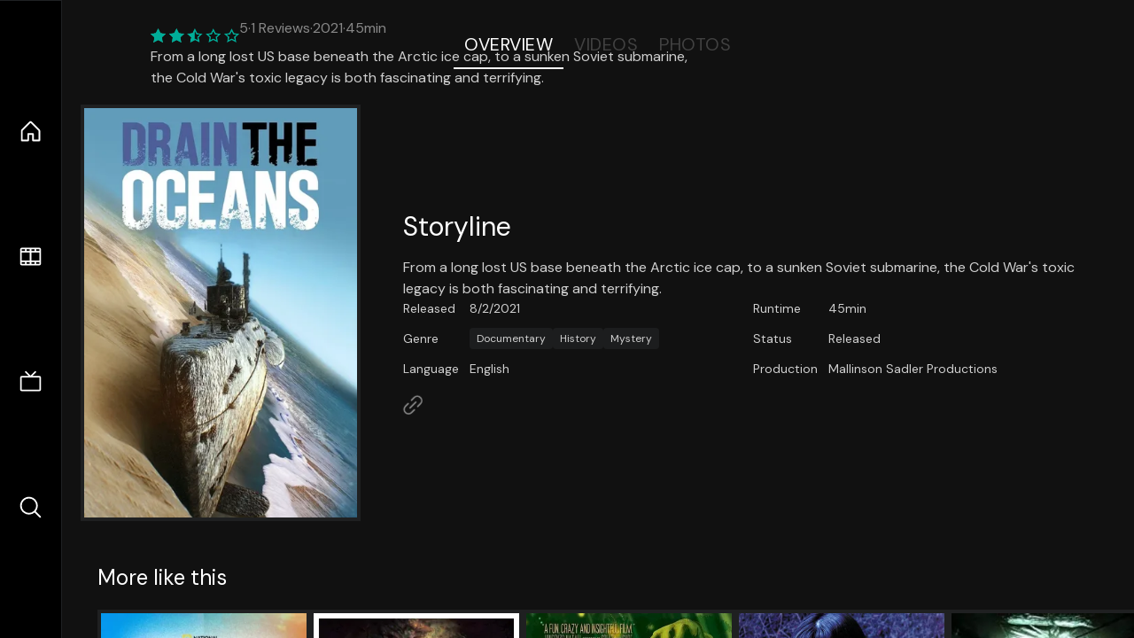

--- FILE ---
content_type: text/html;charset=utf-8
request_url: https://nuxt-movies.vercel.app/movie/880825
body_size: 16514
content:
<!DOCTYPE html><html  lang="en" data-capo=""><head><meta charset="utf-8">
<meta name="viewport" content="width=device-width, initial-scale=1">
<title>Drain the Oceans: Arctic War · Nuxt Movies</title>
<link rel="stylesheet" href="/_nuxt/entry.DDYGQnBS.css" crossorigin>
<link rel="stylesheet" href="/_nuxt/Base.DDl6vxtR.css" crossorigin>
<link rel="stylesheet" href="/_nuxt/TheFooter.DSjxkPen.css" crossorigin>
<link rel="modulepreload" as="script" crossorigin href="/_nuxt/DFfBDzz8.js">
<link rel="modulepreload" as="script" crossorigin href="/_nuxt/wHmGi5hF.js">
<link rel="modulepreload" as="script" crossorigin href="/_nuxt/uLHvflS5.js">
<link rel="modulepreload" as="script" crossorigin href="/_nuxt/ClyUp67_.js">
<link rel="modulepreload" as="script" crossorigin href="/_nuxt/CYviWHQ5.js">
<link rel="modulepreload" as="script" crossorigin href="/_nuxt/BVNlbdLW.js">
<link rel="prefetch" as="script" crossorigin href="/_nuxt/C17z7VQ0.js">
<meta name="twitter:card" content="summary_large_image">
<meta name="twitter:site" content="@nuxt_js">
<meta name="twitter:creator" content="@nuxt_js">
<link rel="icon" type="image/webp" href="/movies.webp">
<meta name="description" content="From a long lost US base beneath the Arctic ice cap, to a sunken Soviet submarine, the Cold War's toxic legacy is both fascinating and terrifying.">
<meta property="og:image" content="https://movies-proxy.vercel.app/ipx/s_1200x630/tmdb/6AllvuCWGFOha7kAQanLNh6H4Ch.jpg">
<script type="module" src="/_nuxt/DFfBDzz8.js" crossorigin></script></head><body><div id="__nuxt"><!--[--><div class="nuxt-loading-indicator" style="position:fixed;top:0;right:0;left:0;pointer-events:none;width:auto;height:3px;opacity:0;background:repeating-linear-gradient(to right,#00dc82 0%,#34cdfe 50%,#0047e1 100%);background-size:Infinity% auto;transform:scaleX(0%);transform-origin:left;transition:transform 0.1s, height 0.4s, opacity 0.4s;z-index:999999;"></div><div h-full w-full font-sans grid="~ lt-lg:rows-[1fr_max-content] lg:cols-[max-content_1fr]" of-hidden view-transition-app transition duration-0><div id="app-scroller" of-x-hidden of-y-auto relative><div><div relative class="aspect-ratio-3/2 lg:aspect-ratio-25/9" bg-black><div absolute top-0 right-0 lt-lg="left-0" lg="bottom-0 left-1/3"><img onerror="this.setAttribute(&#39;data-error&#39;, 1)" width="1220" height="659" alt="Drain the Oceans: Arctic War" data-nuxt-img srcset="https://movies-proxy.vercel.app/ipx/f_webp&amp;s_1220x659/tmdb/8msQca3LOGHifHAbq8nm1TXXtb7.jpg 1x, https://movies-proxy.vercel.app/ipx/f_webp&amp;s_2440x1318/tmdb/8msQca3LOGHifHAbq8nm1TXXtb7.jpg 2x" h-full w-full object-cover src="https://movies-proxy.vercel.app/ipx/f_webp&amp;s_1220x659/tmdb/8msQca3LOGHifHAbq8nm1TXXtb7.jpg"></div><div absolute bottom-0 left-0 top-0 px-10 flex="~ col" justify-center lt-lg="bg-gradient-to-t right-0 p10" lg="px25 w-2/3 bg-gradient-to-r" from-black via-black to-transparent><template><div style="display:none;"><h1 mt-2 text-4xl lg:text-5xl line-clamp-2>Drain the Oceans: Arctic War</h1><div flex="~ row wrap" gap2 items-center mt4><div relative aspect="11/2" filter-hue-rotate-320deg w-25><img src="/stars.webp" absolute inset-0 aria-hidden="true"><img src="/stars-filled.webp" absolute inset-0 aria-hidden="true" style="clip-path:inset(0 50% 0 0);"></div><div class="op50 hidden md:block">5</div><span class="op50 hidden md:block">·</span><div class="op50 hidden md:block">1 Reviews</div><span op50>·</span><div op50>2021</div><span op50>·</span><div op50>45min</div></div><p class="mt-2 op80 leading-relaxed of-hidden line-clamp-3 md:line-clamp-5 text-xs md:text-base">From a long lost US base beneath the Arctic ice cap, to a sunken Soviet submarine, the Cold War&#39;s toxic legacy is both fascinating and terrifying.</p><!----></div></template></div><!----></div><!--[--><div flex items-center justify-center gap8 py6><button n-tab class="n-tab-active">Overview</button><button n-tab class="">Videos</button><button n-tab class="">Photos</button></div><!--[--><div p4 grid="~ cols-[max-content_1fr]" gap-8 items-center ma max-w-300><img onerror="this.setAttribute(&#39;data-error&#39;, 1)" width="400" height="600" alt="Drain the Oceans: Arctic War" data-nuxt-img srcset="https://movies-proxy.vercel.app/ipx/f_webp&amp;s_400x600/tmdb/6AllvuCWGFOha7kAQanLNh6H4Ch.jpg 1x, https://movies-proxy.vercel.app/ipx/f_webp&amp;s_800x1200/tmdb/6AllvuCWGFOha7kAQanLNh6H4Ch.jpg 2x" block border="4 gray4/10" w-79 lt-md:hidden transition duration-400 object-cover aspect="10/16" style="view-transition-name:item-880825;" src="https://movies-proxy.vercel.app/ipx/f_webp&amp;s_400x600/tmdb/6AllvuCWGFOha7kAQanLNh6H4Ch.jpg"><div lt-md:w="[calc(100vw-2rem)]" flex="~ col" md:p4 gap6><div><h2 text-3xl mb4>Storyline</h2><div op80>From a long lost US base beneath the Arctic ice cap, to a sunken Soviet submarine, the Cold War&#39;s toxic legacy is both fascinating and terrifying.</div></div><div text-sm op80><ul grid="~ cols-[max-content_1fr] lg:cols-[max-content_1fr_max-content_1fr] gap3" items-center><!--[--><div>Released</div><div>8/2/2021</div><!--]--><!--[--><div>Runtime</div><div>45min</div><!--]--><!----><!----><!----><!--[--><div>Genre</div><div flex="~ row wrap gap1"><!--[--><a href="/genre/99/movie" class="" bg="gray/10 hover:gray/20" p="x2 y1" rounded text-xs>Documentary</a><a href="/genre/36/movie" class="" bg="gray/10 hover:gray/20" p="x2 y1" rounded text-xs>History</a><a href="/genre/9648/movie" class="" bg="gray/10 hover:gray/20" p="x2 y1" rounded text-xs>Mystery</a><!--]--></div><!--]--><!--[--><div>Status</div><div>Released</div><!--]--><!--[--><div>Language</div><div>English</div><!--]--><!--[--><div>Production</div><div>Mallinson Sadler Productions</div><!--]--></ul></div><div><div flex="~ row gap5" items-center text-lg mt-5><!----><!----><!----><!----><!----><!----><!----><a href="https://www.nationalgeographic.com/tv/movies-and-specials/drain-the-oceans-arctic-war" aria-label="Link to Homepage" rel="noopener" scale-120 n-link><div i-ph-link-simple></div></a><!--[--><!--]--></div></div></div></div><!----><!--]--><!----><!----><!--]--><!--[--><div flex py3 px10 items-center mt5><div text-2xl><!--[-->More like this<!--]--></div><div flex-auto></div><!--[--><!--]--></div><div relative><div overflow-y-auto><div flex gap-2 w-max p-2 px-10><!--[--><!--[--><a href="/movie/880833" class="" pb2 flex-1 w-40 md:w-60><div block bg-gray4:10 p1 class="aspect-10/16" transition duration-400 hover="scale-105 z10"><img onerror="this.setAttribute(&#39;data-error&#39;, 1)" width="400" height="600" alt="Drain the Oceans: The Mississippi River" data-nuxt-img srcset="https://movies-proxy.vercel.app/ipx/f_webp&amp;s_400x600/tmdb/9rX8LMtNbWjBAppPrXLyy9PswDT.jpg 1x, https://movies-proxy.vercel.app/ipx/f_webp&amp;s_800x1200/tmdb/9rX8LMtNbWjBAppPrXLyy9PswDT.jpg 2x" w-full h-full object-cover style="view-transition-name:item-880833;" src="https://movies-proxy.vercel.app/ipx/f_webp&amp;s_400x600/tmdb/9rX8LMtNbWjBAppPrXLyy9PswDT.jpg"></div><div mt-2>Drain the Oceans: The Mississippi River</div><div flex text-sm gap-2 items-center><div relative aspect="11/2" filter-hue-rotate-320deg w-20><img src="/stars.webp" absolute inset-0 aria-hidden="true"><img src="/stars-filled.webp" absolute inset-0 aria-hidden="true" style="clip-path:inset(0 23% 0 0);"></div><div op60>7.7</div></div></a><a href="/movie/24935" class="" pb2 flex-1 w-40 md:w-60><div block bg-gray4:10 p1 class="aspect-10/16" transition duration-400 hover="scale-105 z10"><img onerror="this.setAttribute(&#39;data-error&#39;, 1)" width="400" height="600" alt="Return of the Living Dead: Necropolis" data-nuxt-img srcset="https://movies-proxy.vercel.app/ipx/f_webp&amp;s_400x600/tmdb/yJZZthnvnJ7l4kMWud9BpTvopdn.jpg 1x, https://movies-proxy.vercel.app/ipx/f_webp&amp;s_800x1200/tmdb/yJZZthnvnJ7l4kMWud9BpTvopdn.jpg 2x" w-full h-full object-cover style="view-transition-name:item-24935;" src="https://movies-proxy.vercel.app/ipx/f_webp&amp;s_400x600/tmdb/yJZZthnvnJ7l4kMWud9BpTvopdn.jpg"></div><div mt-2>Return of the Living Dead: Necropolis</div><div flex text-sm gap-2 items-center><div relative aspect="11/2" filter-hue-rotate-320deg w-20><img src="/stars.webp" absolute inset-0 aria-hidden="true"><img src="/stars-filled.webp" absolute inset-0 aria-hidden="true" style="clip-path:inset(0 48% 0 0);"></div><div op60>5.2</div></div></a><a href="/movie/663414" class="" pb2 flex-1 w-40 md:w-60><div block bg-gray4:10 p1 class="aspect-10/16" transition duration-400 hover="scale-105 z10"><img onerror="this.setAttribute(&#39;data-error&#39;, 1)" width="400" height="600" alt="Android Re-Enactment" data-nuxt-img srcset="https://movies-proxy.vercel.app/ipx/f_webp&amp;s_400x600/tmdb/8nIjfoaIeWGICbKiNk67Eq7oSxZ.jpg 1x, https://movies-proxy.vercel.app/ipx/f_webp&amp;s_800x1200/tmdb/8nIjfoaIeWGICbKiNk67Eq7oSxZ.jpg 2x" w-full h-full object-cover style="view-transition-name:item-663414;" src="https://movies-proxy.vercel.app/ipx/f_webp&amp;s_400x600/tmdb/8nIjfoaIeWGICbKiNk67Eq7oSxZ.jpg"></div><div mt-2>Android Re-Enactment</div><div flex text-sm gap-2 items-center><div relative aspect="11/2" filter-hue-rotate-320deg w-20><img src="/stars.webp" absolute inset-0 aria-hidden="true"><img src="/stars-filled.webp" absolute inset-0 aria-hidden="true" style="clip-path:inset(0 29.000000000000004% 0 0);"></div><div op60>7.1</div></div></a><a href="/movie/52408" class="" pb2 flex-1 w-40 md:w-60><div block bg-gray4:10 p1 class="aspect-10/16" transition duration-400 hover="scale-105 z10"><img onerror="this.setAttribute(&#39;data-error&#39;, 1)" width="400" height="600" alt="Tomie: Rebirth" data-nuxt-img srcset="https://movies-proxy.vercel.app/ipx/f_webp&amp;s_400x600/tmdb/8DK3QPRt6IdCYKTSdKl1q73zxI7.jpg 1x, https://movies-proxy.vercel.app/ipx/f_webp&amp;s_800x1200/tmdb/8DK3QPRt6IdCYKTSdKl1q73zxI7.jpg 2x" w-full h-full object-cover style="view-transition-name:item-52408;" src="https://movies-proxy.vercel.app/ipx/f_webp&amp;s_400x600/tmdb/8DK3QPRt6IdCYKTSdKl1q73zxI7.jpg"></div><div mt-2>Tomie: Rebirth</div><div flex text-sm gap-2 items-center><div relative aspect="11/2" filter-hue-rotate-320deg w-20><img src="/stars.webp" absolute inset-0 aria-hidden="true"><img src="/stars-filled.webp" absolute inset-0 aria-hidden="true" style="clip-path:inset(0 27.66% 0 0);"></div><div op60>7.2</div></div></a><a href="/movie/62105" class="" pb2 flex-1 w-40 md:w-60><div block bg-gray4:10 p1 class="aspect-10/16" transition duration-400 hover="scale-105 z10"><img onerror="this.setAttribute(&#39;data-error&#39;, 1)" width="400" height="600" alt="Re-Cut" data-nuxt-img srcset="https://movies-proxy.vercel.app/ipx/f_webp&amp;s_400x600/tmdb/b76EyFy1akO0nEHleChVpUetTW7.jpg 1x, https://movies-proxy.vercel.app/ipx/f_webp&amp;s_800x1200/tmdb/b76EyFy1akO0nEHleChVpUetTW7.jpg 2x" w-full h-full object-cover style="view-transition-name:item-62105;" src="https://movies-proxy.vercel.app/ipx/f_webp&amp;s_400x600/tmdb/b76EyFy1akO0nEHleChVpUetTW7.jpg"></div><div mt-2>Re-Cut</div><div flex text-sm gap-2 items-center><div relative aspect="11/2" filter-hue-rotate-320deg w-20><img src="/stars.webp" absolute inset-0 aria-hidden="true"><img src="/stars-filled.webp" absolute inset-0 aria-hidden="true" style="clip-path:inset(0 34% 0 0);"></div><div op60>6.6</div></div></a><a href="/movie/41946" class="" pb2 flex-1 w-40 md:w-60><div block bg-gray4:10 p1 class="aspect-10/16" transition duration-400 hover="scale-105 z10"><img onerror="this.setAttribute(&#39;data-error&#39;, 1)" width="400" height="600" alt="The Return of the Musketeers" data-nuxt-img srcset="https://movies-proxy.vercel.app/ipx/f_webp&amp;s_400x600/tmdb/5KP0TNYT2yH1yo7sfV5hQWQ4qWA.jpg 1x, https://movies-proxy.vercel.app/ipx/f_webp&amp;s_800x1200/tmdb/5KP0TNYT2yH1yo7sfV5hQWQ4qWA.jpg 2x" w-full h-full object-cover style="view-transition-name:item-41946;" src="https://movies-proxy.vercel.app/ipx/f_webp&amp;s_400x600/tmdb/5KP0TNYT2yH1yo7sfV5hQWQ4qWA.jpg"></div><div mt-2>The Return of the Musketeers</div><div flex text-sm gap-2 items-center><div relative aspect="11/2" filter-hue-rotate-320deg w-20><img src="/stars.webp" absolute inset-0 aria-hidden="true"><img src="/stars-filled.webp" absolute inset-0 aria-hidden="true" style="clip-path:inset(0 38.150000000000006% 0 0);"></div><div op60>6.2</div></div></a><a href="/movie/31863" class="" pb2 flex-1 w-40 md:w-60><div block bg-gray4:10 p1 class="aspect-10/16" transition duration-400 hover="scale-105 z10"><img onerror="this.setAttribute(&#39;data-error&#39;, 1)" width="400" height="600" alt="True Believer" data-nuxt-img srcset="https://movies-proxy.vercel.app/ipx/f_webp&amp;s_400x600/tmdb/ouL2ibaIdTMobM1CUlZxKauJBaM.jpg 1x, https://movies-proxy.vercel.app/ipx/f_webp&amp;s_800x1200/tmdb/ouL2ibaIdTMobM1CUlZxKauJBaM.jpg 2x" w-full h-full object-cover style="view-transition-name:item-31863;" src="https://movies-proxy.vercel.app/ipx/f_webp&amp;s_400x600/tmdb/ouL2ibaIdTMobM1CUlZxKauJBaM.jpg"></div><div mt-2>True Believer</div><div flex text-sm gap-2 items-center><div relative aspect="11/2" filter-hue-rotate-320deg w-20><img src="/stars.webp" absolute inset-0 aria-hidden="true"><img src="/stars-filled.webp" absolute inset-0 aria-hidden="true" style="clip-path:inset(0 38.410000000000004% 0 0);"></div><div op60>6.2</div></div></a><a href="/movie/286387" class="" pb2 flex-1 w-40 md:w-60><div block bg-gray4:10 p1 class="aspect-10/16" transition duration-400 hover="scale-105 z10"><img onerror="this.setAttribute(&#39;data-error&#39;, 1)" width="400" height="600" alt="Scooby-Doo! and the Spooky Scarecrow" data-nuxt-img srcset="https://movies-proxy.vercel.app/ipx/f_webp&amp;s_400x600/tmdb/tq2Xc3fp47F0nQsFGsnxmX8H2NS.jpg 1x, https://movies-proxy.vercel.app/ipx/f_webp&amp;s_800x1200/tmdb/tq2Xc3fp47F0nQsFGsnxmX8H2NS.jpg 2x" w-full h-full object-cover style="view-transition-name:item-286387;" src="https://movies-proxy.vercel.app/ipx/f_webp&amp;s_400x600/tmdb/tq2Xc3fp47F0nQsFGsnxmX8H2NS.jpg"></div><div mt-2>Scooby-Doo! and the Spooky Scarecrow</div><div flex text-sm gap-2 items-center><div relative aspect="11/2" filter-hue-rotate-320deg w-20><img src="/stars.webp" absolute inset-0 aria-hidden="true"><img src="/stars-filled.webp" absolute inset-0 aria-hidden="true" style="clip-path:inset(0 16.419999999999995% 0 0);"></div><div op60>8.4</div></div></a><a href="/movie/245881" class="" pb2 flex-1 w-40 md:w-60><div block bg-gray4:10 p1 class="aspect-10/16" transition duration-400 hover="scale-105 z10"><img onerror="this.setAttribute(&#39;data-error&#39;, 1)" width="400" height="600" alt="Scooby-Doo! Haunted Holidays" data-nuxt-img srcset="https://movies-proxy.vercel.app/ipx/f_webp&amp;s_400x600/tmdb/jCnHwIKptAzm2V5Ho9qko3VpMvL.jpg 1x, https://movies-proxy.vercel.app/ipx/f_webp&amp;s_800x1200/tmdb/jCnHwIKptAzm2V5Ho9qko3VpMvL.jpg 2x" w-full h-full object-cover style="view-transition-name:item-245881;" src="https://movies-proxy.vercel.app/ipx/f_webp&amp;s_400x600/tmdb/jCnHwIKptAzm2V5Ho9qko3VpMvL.jpg"></div><div mt-2>Scooby-Doo! Haunted Holidays</div><div flex text-sm gap-2 items-center><div relative aspect="11/2" filter-hue-rotate-320deg w-20><img src="/stars.webp" absolute inset-0 aria-hidden="true"><img src="/stars-filled.webp" absolute inset-0 aria-hidden="true" style="clip-path:inset(0 18.000000000000007% 0 0);"></div><div op60>8.2</div></div></a><a href="/movie/136585" class="" pb2 flex-1 w-40 md:w-60><div block bg-gray4:10 p1 class="aspect-10/16" transition duration-400 hover="scale-105 z10"><img onerror="this.setAttribute(&#39;data-error&#39;, 1)" width="400" height="600" alt="Return to Nuke &#39;Em High Volume 1" data-nuxt-img srcset="https://movies-proxy.vercel.app/ipx/f_webp&amp;s_400x600/tmdb/elpbF2qmAh6T9U0vYDjFTt4BHy6.jpg 1x, https://movies-proxy.vercel.app/ipx/f_webp&amp;s_800x1200/tmdb/elpbF2qmAh6T9U0vYDjFTt4BHy6.jpg 2x" w-full h-full object-cover style="view-transition-name:item-136585;" src="https://movies-proxy.vercel.app/ipx/f_webp&amp;s_400x600/tmdb/elpbF2qmAh6T9U0vYDjFTt4BHy6.jpg"></div><div mt-2>Return to Nuke &#39;Em High Volume 1</div><div flex text-sm gap-2 items-center><div relative aspect="11/2" filter-hue-rotate-320deg w-20><img src="/stars.webp" absolute inset-0 aria-hidden="true"><img src="/stars-filled.webp" absolute inset-0 aria-hidden="true" style="clip-path:inset(0 38% 0 0);"></div><div op60>6.2</div></div></a><a href="/movie/297102" class="" pb2 flex-1 w-40 md:w-60><div block bg-gray4:10 p1 class="aspect-10/16" transition duration-400 hover="scale-105 z10"><img onerror="this.setAttribute(&#39;data-error&#39;, 1)" width="400" height="600" alt="Scooby-Doo! Ghastly Goals" data-nuxt-img srcset="https://movies-proxy.vercel.app/ipx/f_webp&amp;s_400x600/tmdb/dlpVgPDZRKwPGDyRQnryKTHinR0.jpg 1x, https://movies-proxy.vercel.app/ipx/f_webp&amp;s_800x1200/tmdb/dlpVgPDZRKwPGDyRQnryKTHinR0.jpg 2x" w-full h-full object-cover style="view-transition-name:item-297102;" src="https://movies-proxy.vercel.app/ipx/f_webp&amp;s_400x600/tmdb/dlpVgPDZRKwPGDyRQnryKTHinR0.jpg"></div><div mt-2>Scooby-Doo! Ghastly Goals</div><div flex text-sm gap-2 items-center><div relative aspect="11/2" filter-hue-rotate-320deg w-20><img src="/stars.webp" absolute inset-0 aria-hidden="true"><img src="/stars-filled.webp" absolute inset-0 aria-hidden="true" style="clip-path:inset(0 15.950000000000006% 0 0);"></div><div op60>8.4</div></div></a><a href="/movie/2334" class="" pb2 flex-1 w-40 md:w-60><div block bg-gray4:10 p1 class="aspect-10/16" transition duration-400 hover="scale-105 z10"><img onerror="this.setAttribute(&#39;data-error&#39;, 1)" width="400" height="600" alt="Taxi 3" data-nuxt-img srcset="https://movies-proxy.vercel.app/ipx/f_webp&amp;s_400x600/tmdb/6Yk3O5mNIYpIKIKaB2l4TJBDdlS.jpg 1x, https://movies-proxy.vercel.app/ipx/f_webp&amp;s_800x1200/tmdb/6Yk3O5mNIYpIKIKaB2l4TJBDdlS.jpg 2x" w-full h-full object-cover style="view-transition-name:item-2334;" src="https://movies-proxy.vercel.app/ipx/f_webp&amp;s_400x600/tmdb/6Yk3O5mNIYpIKIKaB2l4TJBDdlS.jpg"></div><div mt-2>Taxi 3</div><div flex text-sm gap-2 items-center><div relative aspect="11/2" filter-hue-rotate-320deg w-20><img src="/stars.webp" absolute inset-0 aria-hidden="true"><img src="/stars-filled.webp" absolute inset-0 aria-hidden="true" style="clip-path:inset(0 42.699999999999996% 0 0);"></div><div op60>5.7</div></div></a><a href="/movie/340884" class="" pb2 flex-1 w-40 md:w-60><div block bg-gray4:10 p1 class="aspect-10/16" transition duration-400 hover="scale-105 z10"><img onerror="this.setAttribute(&#39;data-error&#39;, 1)" width="400" height="600" alt="Scooby-Doo! and the Beach Beastie" data-nuxt-img srcset="https://movies-proxy.vercel.app/ipx/f_webp&amp;s_400x600/tmdb/6tqBzcWJ1MVeP2emyVEHTQHPyJA.jpg 1x, https://movies-proxy.vercel.app/ipx/f_webp&amp;s_800x1200/tmdb/6tqBzcWJ1MVeP2emyVEHTQHPyJA.jpg 2x" w-full h-full object-cover style="view-transition-name:item-340884;" src="https://movies-proxy.vercel.app/ipx/f_webp&amp;s_400x600/tmdb/6tqBzcWJ1MVeP2emyVEHTQHPyJA.jpg"></div><div mt-2>Scooby-Doo! and the Beach Beastie</div><div flex text-sm gap-2 items-center><div relative aspect="11/2" filter-hue-rotate-320deg w-20><img src="/stars.webp" absolute inset-0 aria-hidden="true"><img src="/stars-filled.webp" absolute inset-0 aria-hidden="true" style="clip-path:inset(0 15.999999999999996% 0 0);"></div><div op60>8.4</div></div></a><a href="/movie/11579" class="" pb2 flex-1 w-40 md:w-60><div block bg-gray4:10 p1 class="aspect-10/16" transition duration-400 hover="scale-105 z10"><img onerror="this.setAttribute(&#39;data-error&#39;, 1)" width="400" height="600" alt="Don Camillo&#39;s Last Round" data-nuxt-img srcset="https://movies-proxy.vercel.app/ipx/f_webp&amp;s_400x600/tmdb/tt2nV4pzFzFqBBGBpmfQIbdna4j.jpg 1x, https://movies-proxy.vercel.app/ipx/f_webp&amp;s_800x1200/tmdb/tt2nV4pzFzFqBBGBpmfQIbdna4j.jpg 2x" w-full h-full object-cover style="view-transition-name:item-11579;" src="https://movies-proxy.vercel.app/ipx/f_webp&amp;s_400x600/tmdb/tt2nV4pzFzFqBBGBpmfQIbdna4j.jpg"></div><div mt-2>Don Camillo&#39;s Last Round</div><div flex text-sm gap-2 items-center><div relative aspect="11/2" filter-hue-rotate-320deg w-20><img src="/stars.webp" absolute inset-0 aria-hidden="true"><img src="/stars-filled.webp" absolute inset-0 aria-hidden="true" style="clip-path:inset(0 28% 0 0);"></div><div op60>7.2</div></div></a><a href="/movie/49568" class="" pb2 flex-1 w-40 md:w-60><div block bg-gray4:10 p1 class="aspect-10/16" transition duration-400 hover="scale-105 z10"><img onerror="this.setAttribute(&#39;data-error&#39;, 1)" width="400" height="600" alt="1" data-nuxt-img srcset="https://movies-proxy.vercel.app/ipx/f_webp&amp;s_400x600/tmdb/v197nRpv3m8p88Z3YpqYfXdF1f6.jpg 1x, https://movies-proxy.vercel.app/ipx/f_webp&amp;s_800x1200/tmdb/v197nRpv3m8p88Z3YpqYfXdF1f6.jpg 2x" w-full h-full object-cover style="view-transition-name:item-49568;" src="https://movies-proxy.vercel.app/ipx/f_webp&amp;s_400x600/tmdb/v197nRpv3m8p88Z3YpqYfXdF1f6.jpg"></div><div mt-2>1</div><div flex text-sm gap-2 items-center><div relative aspect="11/2" filter-hue-rotate-320deg w-20><img src="/stars.webp" absolute inset-0 aria-hidden="true"><img src="/stars-filled.webp" absolute inset-0 aria-hidden="true" style="clip-path:inset(0 38% 0 0);"></div><div op60>6.2</div></div></a><a href="/movie/329505" class="" pb2 flex-1 w-40 md:w-60><div block bg-gray4:10 p1 class="aspect-10/16" transition duration-400 hover="scale-105 z10"><img onerror="this.setAttribute(&#39;data-error&#39;, 1)" width="400" height="600" alt="Lola&#39;s Secret" data-nuxt-img srcset="https://movies-proxy.vercel.app/ipx/f_webp&amp;s_400x600/tmdb/aSiY96aHJLGWtftHLWvxlImKHGN.jpg 1x, https://movies-proxy.vercel.app/ipx/f_webp&amp;s_800x1200/tmdb/aSiY96aHJLGWtftHLWvxlImKHGN.jpg 2x" w-full h-full object-cover style="view-transition-name:item-329505;" src="https://movies-proxy.vercel.app/ipx/f_webp&amp;s_400x600/tmdb/aSiY96aHJLGWtftHLWvxlImKHGN.jpg"></div><div mt-2>Lola&#39;s Secret</div><div flex text-sm gap-2 items-center><div relative aspect="11/2" filter-hue-rotate-320deg w-20><img src="/stars.webp" absolute inset-0 aria-hidden="true"><img src="/stars-filled.webp" absolute inset-0 aria-hidden="true" style="clip-path:inset(0 28% 0 0);"></div><div op60>7.2</div></div></a><a href="/movie/906337" class="" pb2 flex-1 w-40 md:w-60><div block bg-gray4:10 p1 class="aspect-10/16" transition duration-400 hover="scale-105 z10"><img onerror="this.setAttribute(&#39;data-error&#39;, 1)" width="400" height="600" alt="Re - The God of Sun" data-nuxt-img srcset="https://movies-proxy.vercel.app/ipx/f_webp&amp;s_400x600/tmdb/h8Eo7VIZ0BTYjVyv6tRBPr9htPJ.jpg 1x, https://movies-proxy.vercel.app/ipx/f_webp&amp;s_800x1200/tmdb/h8Eo7VIZ0BTYjVyv6tRBPr9htPJ.jpg 2x" w-full h-full object-cover style="view-transition-name:item-906337;" src="https://movies-proxy.vercel.app/ipx/f_webp&amp;s_400x600/tmdb/h8Eo7VIZ0BTYjVyv6tRBPr9htPJ.jpg"></div><div mt-2>Re - The God of Sun</div><div flex text-sm gap-2 items-center><div relative aspect="11/2" filter-hue-rotate-320deg w-20><img src="/stars.webp" absolute inset-0 aria-hidden="true"><img src="/stars-filled.webp" absolute inset-0 aria-hidden="true" style="clip-path:inset(0 23% 0 0);"></div><div op60>7.7</div></div></a><a href="/movie/25752" class="" pb2 flex-1 w-40 md:w-60><div block bg-gray4:10 p1 class="aspect-10/16" transition duration-400 hover="scale-105 z10"><img onerror="this.setAttribute(&#39;data-error&#39;, 1)" width="400" height="600" alt="Children of the Corn 666: Isaac&#39;s Return" data-nuxt-img srcset="https://movies-proxy.vercel.app/ipx/f_webp&amp;s_400x600/tmdb/3c0HiaAAljaWRHWkgNp0uM6sFRD.jpg 1x, https://movies-proxy.vercel.app/ipx/f_webp&amp;s_800x1200/tmdb/3c0HiaAAljaWRHWkgNp0uM6sFRD.jpg 2x" w-full h-full object-cover style="view-transition-name:item-25752;" src="https://movies-proxy.vercel.app/ipx/f_webp&amp;s_400x600/tmdb/3c0HiaAAljaWRHWkgNp0uM6sFRD.jpg"></div><div mt-2>Children of the Corn 666: Isaac&#39;s Return</div><div flex text-sm gap-2 items-center><div relative aspect="11/2" filter-hue-rotate-320deg w-20><img src="/stars.webp" absolute inset-0 aria-hidden="true"><img src="/stars-filled.webp" absolute inset-0 aria-hidden="true" style="clip-path:inset(0 54.41% 0 0);"></div><div op60>4.6</div></div></a><a href="/movie/18998" class="" pb2 flex-1 w-40 md:w-60><div block bg-gray4:10 p1 class="aspect-10/16" transition duration-400 hover="scale-105 z10"><img onerror="this.setAttribute(&#39;data-error&#39;, 1)" width="400" height="600" alt="Darkman II: The Return of Durant" data-nuxt-img srcset="https://movies-proxy.vercel.app/ipx/f_webp&amp;s_400x600/tmdb/8HMJ6tJUTDA5zBBAfnDcTsrzBxZ.jpg 1x, https://movies-proxy.vercel.app/ipx/f_webp&amp;s_800x1200/tmdb/8HMJ6tJUTDA5zBBAfnDcTsrzBxZ.jpg 2x" w-full h-full object-cover style="view-transition-name:item-18998;" src="https://movies-proxy.vercel.app/ipx/f_webp&amp;s_400x600/tmdb/8HMJ6tJUTDA5zBBAfnDcTsrzBxZ.jpg"></div><div mt-2>Darkman II: The Return of Durant</div><div flex text-sm gap-2 items-center><div relative aspect="11/2" filter-hue-rotate-320deg w-20><img src="/stars.webp" absolute inset-0 aria-hidden="true"><img src="/stars-filled.webp" absolute inset-0 aria-hidden="true" style="clip-path:inset(0 44.01% 0 0);"></div><div op60>5.6</div></div></a><a href="/movie/9669" class="" pb2 flex-1 w-40 md:w-60><div block bg-gray4:10 p1 class="aspect-10/16" transition duration-400 hover="scale-105 z10"><img onerror="this.setAttribute(&#39;data-error&#39;, 1)" width="400" height="600" alt="Ring 2" data-nuxt-img srcset="https://movies-proxy.vercel.app/ipx/f_webp&amp;s_400x600/tmdb/HREqYQWkGnH2viRQEXupCSX7ID.jpg 1x, https://movies-proxy.vercel.app/ipx/f_webp&amp;s_800x1200/tmdb/HREqYQWkGnH2viRQEXupCSX7ID.jpg 2x" w-full h-full object-cover style="view-transition-name:item-9669;" src="https://movies-proxy.vercel.app/ipx/f_webp&amp;s_400x600/tmdb/HREqYQWkGnH2viRQEXupCSX7ID.jpg"></div><div mt-2>Ring 2</div><div flex text-sm gap-2 items-center><div relative aspect="11/2" filter-hue-rotate-320deg w-20><img src="/stars.webp" absolute inset-0 aria-hidden="true"><img src="/stars-filled.webp" absolute inset-0 aria-hidden="true" style="clip-path:inset(0 42.46000000000001% 0 0);"></div><div op60>5.8</div></div></a><!--]--><!--]--></div></div><button type="button" flex="~ col" absolute top-0 left-0 bottom-0 bg-black:50 p3 items-center justify-center op0 hover:op100 transition title="Scroll left"><div i-ph-caret-left-light text-3xl text-white></div></button><button type="button" flex="~ col" absolute top-0 right-0 bottom-0 bg-black:50 p3 items-center justify-center op0 hover:op100 transition title="Scroll right"><div i-ph-caret-right-light text-3xl text-white></div></button></div><!--]--><footer p="y15 x15" flex="~ col gap4"><div flex="~ row gap2" items-center my2><img src="/movies-sm.webp" width="25" height="25" alt="Logo"><div text-xl> Nuxt Movies </div></div><div flex="~ row gap2" items-center><div op50 text-sm> Made with </div><a href="https://nuxt.com/" target="_blank" title="Nuxt 3"><svg viewbox="0 0 128 32" fill="none" xmlns="http://www.w3.org/2000/svg" h5><path d="M60.32 32C60.6656 32 60.96 31.7135 60.96 31.36V16.48C60.96 16.48 61.76 17.92 63.2 20.32L69.44 31.04C69.7255 31.6384 70.359 32 70.88 32H75.2V8H70.88C70.5923 8 70.24 8.23906 70.24 8.64V23.68L67.36 18.56L61.6 8.8C61.3197 8.3026 60.7166 8 60.16 8H56V32H60.32Z" fill="currentColor"></path><path d="M116.16 14.72H118.24C118.77 14.72 119.2 14.2902 119.2 13.76V9.6H123.68V14.72H128V18.56H123.68V25.44C123.68 27.12 124.489 27.84 125.92 27.84H128V32H125.28C121.592 32 119.2 29.6114 119.2 25.6V18.56H116.16V14.72Z" fill="currentColor"></path><path d="M94.56 14.72V24.64C94.56 26.8806 93.7188 28.7695 92.48 30.08C91.2412 31.3905 89.5306 32 87.2 32C84.8694 32 82.9988 31.3905 81.76 30.08C80.5422 28.7695 79.68 26.8806 79.68 24.64V14.72H82.24C82.7859 14.72 83.3231 14.8195 83.68 15.2C84.0369 15.5593 84.16 15.7704 84.16 16.32V24.64C84.16 25.9294 84.2331 26.7259 84.8 27.36C85.3669 27.973 86.0662 28.16 87.2 28.16C88.3548 28.16 88.8731 27.973 89.44 27.36C90.0069 26.7259 90.08 25.9294 90.08 24.64V16.32C90.08 15.7704 90.2031 15.4205 90.56 15.04C90.8736 14.7057 91.2045 14.7136 91.68 14.72C91.7457 14.7209 91.9337 14.72 92 14.72H94.56Z" fill="currentColor"></path><path d="M108.16 23.04L113.6 14.72H109.44C108.916 14.72 108.45 14.9081 108.16 15.36L105.6 19.2L103.2 15.52C102.91 15.0681 102.284 14.72 101.76 14.72H97.76L103.2 22.88L97.28 32H101.44C101.96 32 102.429 31.486 102.72 31.04L105.6 26.72L108.64 31.2C108.931 31.646 109.4 32 109.92 32H114.08L108.16 23.04Z" fill="currentColor"></path><path d="M26.88 32H44.64C45.2068 32.0001 45.7492 31.8009 46.24 31.52C46.7308 31.2391 47.2367 30.8865 47.52 30.4C47.8033 29.9135 48.0002 29.3615 48 28.7998C47.9998 28.2381 47.8037 27.6864 47.52 27.2001L35.52 6.56C35.2368 6.0736 34.8907 5.72084 34.4 5.44C33.9093 5.15916 33.2066 4.96 32.64 4.96C32.0734 4.96 31.5307 5.15916 31.04 5.44C30.5493 5.72084 30.2032 6.0736 29.92 6.56L26.88 11.84L20.8 1.59962C20.5165 1.11326 20.1708 0.600786 19.68 0.32C19.1892 0.0392139 18.6467 0 18.08 0C17.5133 0 16.9708 0.0392139 16.48 0.32C15.9892 0.600786 15.4835 1.11326 15.2 1.59962L0.32 27.2001C0.0363166 27.6864 0.000246899 28.2381 3.05588e-07 28.7998C-0.000246288 29.3615 0.0367437 29.9134 0.32 30.3999C0.603256 30.8864 1.10919 31.2391 1.6 31.52C2.09081 31.8009 2.63324 32.0001 3.2 32H14.4C18.8379 32 22.068 30.0092 24.32 26.24L29.76 16.8L32.64 11.84L41.44 26.88H29.76L26.88 32ZM14.24 26.88H6.4L18.08 6.72L24 16.8L20.0786 23.636C18.5831 26.0816 16.878 26.88 14.24 26.88Z" fill="#00DC82"></path></svg></a></div><div flex="~ row gap2" items-center><p text-true-gray:90 text-sm> Data provided by  <a op100 target="_blank" href="https://www.themoviedb.org/" title="The Movie Database" rel="noopener" n-link-text><svg xmlns="http://www.w3.org/2000/svg" xmlns:xlink="http://www.w3.org/1999/xlink" viewbox="0 0 273.42 35.52" inline h4 data-v-2d74ee30><defs data-v-2d74ee30><linearGradient id="linear-gradient" y1="17.76" x2="273.42" y2="17.76" gradientUnits="userSpaceOnUse" data-v-2d74ee30><stop offset="0" stop-color="#90cea1" data-v-2d74ee30></stop><stop offset="0.56" stop-color="#3cbec9" data-v-2d74ee30></stop><stop offset="1" stop-color="#00b3e5" data-v-2d74ee30></stop></linearGradient></defs><g id="Layer_2" data-name="Layer 2" data-v-2d74ee30><g id="Layer_1-2" data-name="Layer 1" data-v-2d74ee30><path class="cls-1" d="M191.85,35.37h63.9A17.67,17.67,0,0,0,273.42,17.7h0A17.67,17.67,0,0,0,255.75,0h-63.9A17.67,17.67,0,0,0,174.18,17.7h0A17.67,17.67,0,0,0,191.85,35.37ZM10.1,35.42h7.8V6.92H28V0H0v6.9H10.1Zm28.1,0H46V8.25h.1L55.05,35.4h6L70.3,8.25h.1V35.4h7.8V0H66.45l-8.2,23.1h-.1L50,0H38.2ZM89.14.12h11.7a33.56,33.56,0,0,1,8.08,1,18.52,18.52,0,0,1,6.67,3.08,15.09,15.09,0,0,1,4.53,5.52,18.5,18.5,0,0,1,1.67,8.25,16.91,16.91,0,0,1-1.62,7.58,16.3,16.3,0,0,1-4.38,5.5,19.24,19.24,0,0,1-6.35,3.37,24.53,24.53,0,0,1-7.55,1.15H89.14Zm7.8,28.2h4a21.66,21.66,0,0,0,5-.55A10.58,10.58,0,0,0,110,26a8.73,8.73,0,0,0,2.68-3.35,11.9,11.9,0,0,0,1-5.08,9.87,9.87,0,0,0-1-4.52,9.17,9.17,0,0,0-2.63-3.18A11.61,11.61,0,0,0,106.22,8a17.06,17.06,0,0,0-4.68-.63h-4.6ZM133.09.12h13.2a32.87,32.87,0,0,1,4.63.33,12.66,12.66,0,0,1,4.17,1.3,7.94,7.94,0,0,1,3,2.72,8.34,8.34,0,0,1,1.15,4.65,7.48,7.48,0,0,1-1.67,5,9.13,9.13,0,0,1-4.43,2.82V17a10.28,10.28,0,0,1,3.18,1,8.51,8.51,0,0,1,2.45,1.85,7.79,7.79,0,0,1,1.57,2.62,9.16,9.16,0,0,1,.55,3.2,8.52,8.52,0,0,1-1.2,4.68,9.32,9.32,0,0,1-3.1,3A13.38,13.38,0,0,1,152.32,35a22.5,22.5,0,0,1-4.73.5h-14.5Zm7.8,14.15h5.65a7.65,7.65,0,0,0,1.78-.2,4.78,4.78,0,0,0,1.57-.65,3.43,3.43,0,0,0,1.13-1.2,3.63,3.63,0,0,0,.42-1.8A3.3,3.3,0,0,0,151,8.6a3.42,3.42,0,0,0-1.23-1.13A6.07,6.07,0,0,0,148,6.9a9.9,9.9,0,0,0-1.85-.18h-5.3Zm0,14.65h7a8.27,8.27,0,0,0,1.83-.2,4.67,4.67,0,0,0,1.67-.7,3.93,3.93,0,0,0,1.23-1.3,3.8,3.8,0,0,0,.47-1.95,3.16,3.16,0,0,0-.62-2,4,4,0,0,0-1.58-1.18,8.23,8.23,0,0,0-2-.55,15.12,15.12,0,0,0-2.05-.15h-5.9Z" data-v-2d74ee30></path></g></g></svg></a></p></div><div flex="~ row gap2" items-center><p text-true-gray:90 text-sm> This project uses the TMDB API but is not endorsed or certified by TMDB. </p></div><div flex gap4 items-center><div flex="~ row gap5" items-center text-lg mt-5><a href="https://twitter.com/nuxt_js" target="_blank" aria-label="Link to Twitter account" rel="noopener" n-link><div i-simple-icons:twitter></div></a><!----><!----><!----><a href="https://github.com/nuxt/movies" target="_blank" aria-label="Link to GitHub account" rel="noopener" n-link><div i-simple-icons:github></div></a><!----><!----><!----><!--[--><a href="https://vercel.com" rel="noopener" target="_blank" aria-label="go to vercel"><svg class="h-8" viewbox="0 0 212 44" fill="none" xmlns="http://www.w3.org/2000/svg" alt="Vercel"><rect width="212" height="44" rx="8" fill="black"></rect><path d="M60.4375 15.2266V26.5H61.8438V22.4766H64.6797C66.7969 22.4766 68.3047 20.9844 68.3047 18.875C68.3047 16.7266 66.8281 15.2266 64.6953 15.2266H60.4375ZM61.8438 16.4766H64.3281C65.9609 16.4766 66.8594 17.3281 66.8594 18.875C66.8594 20.3672 65.9297 21.2266 64.3281 21.2266H61.8438V16.4766ZM73.3441 26.6484C75.7425 26.6484 77.2269 24.9922 77.2269 22.2891C77.2269 19.5781 75.7425 17.9297 73.3441 17.9297C70.9456 17.9297 69.4613 19.5781 69.4613 22.2891C69.4613 24.9922 70.9456 26.6484 73.3441 26.6484ZM73.3441 25.4375C71.7503 25.4375 70.8519 24.2812 70.8519 22.2891C70.8519 20.2891 71.7503 19.1406 73.3441 19.1406C74.9378 19.1406 75.8363 20.2891 75.8363 22.2891C75.8363 24.2812 74.9378 25.4375 73.3441 25.4375ZM89.2975 18.0781H87.9459L86.2897 24.8125H86.1647L84.2819 18.0781H82.9928L81.11 24.8125H80.985L79.3288 18.0781H77.9694L80.3288 26.5H81.6881L83.5631 19.9844H83.6881L85.5709 26.5H86.9381L89.2975 18.0781ZM93.8213 19.1172C95.1572 19.1172 96.0478 20.1016 96.0791 21.5938H91.4384C91.54 20.1016 92.4775 19.1172 93.8213 19.1172ZM96.04 24.3203C95.6884 25.0625 94.9541 25.4609 93.8681 25.4609C92.4384 25.4609 91.5088 24.4062 91.4384 22.7422V22.6797H97.4931V22.1641C97.4931 19.5469 96.1103 17.9297 93.8369 17.9297C91.5244 17.9297 90.04 19.6484 90.04 22.2969C90.04 24.9609 91.5009 26.6484 93.8369 26.6484C95.6806 26.6484 96.9931 25.7578 97.3838 24.3203H96.04ZM99.2825 26.5H100.626V21.2812C100.626 20.0938 101.556 19.2344 102.837 19.2344C103.103 19.2344 103.587 19.2812 103.697 19.3125V17.9688C103.525 17.9453 103.243 17.9297 103.025 17.9297C101.908 17.9297 100.939 18.5078 100.689 19.3281H100.564V18.0781H99.2825V26.5ZM108.181 19.1172C109.517 19.1172 110.408 20.1016 110.439 21.5938H105.798C105.9 20.1016 106.838 19.1172 108.181 19.1172ZM110.4 24.3203C110.048 25.0625 109.314 25.4609 108.228 25.4609C106.798 25.4609 105.869 24.4062 105.798 22.7422V22.6797H111.853V22.1641C111.853 19.5469 110.47 17.9297 108.197 17.9297C105.884 17.9297 104.4 19.6484 104.4 22.2969C104.4 24.9609 105.861 26.6484 108.197 26.6484C110.041 26.6484 111.353 25.7578 111.744 24.3203H110.4ZM116.76 26.6484C117.924 26.6484 118.924 26.0938 119.455 25.1562H119.58V26.5H120.861V14.7344H119.518V19.4062H119.4C118.924 18.4844 117.932 17.9297 116.76 17.9297C114.619 17.9297 113.221 19.6484 113.221 22.2891C113.221 24.9375 114.603 26.6484 116.76 26.6484ZM117.072 19.1406C118.596 19.1406 119.549 20.3594 119.549 22.2891C119.549 24.2344 118.603 25.4375 117.072 25.4375C115.533 25.4375 114.611 24.2578 114.611 22.2891C114.611 20.3281 115.541 19.1406 117.072 19.1406ZM131.534 26.6484C133.667 26.6484 135.065 24.9219 135.065 22.2891C135.065 19.6406 133.674 17.9297 131.534 17.9297C130.378 17.9297 129.354 18.5 128.893 19.4062H128.768V14.7344H127.424V26.5H128.706V25.1562H128.831C129.362 26.0938 130.362 26.6484 131.534 26.6484ZM131.221 19.1406C132.76 19.1406 133.674 20.3203 133.674 22.2891C133.674 24.2578 132.76 25.4375 131.221 25.4375C129.69 25.4375 128.737 24.2344 128.737 22.2891C128.737 20.3438 129.69 19.1406 131.221 19.1406ZM137.261 29.5469C138.753 29.5469 139.425 28.9688 140.143 27.0156L143.433 18.0781H142.003L139.698 25.0078H139.573L137.261 18.0781H135.808L138.925 26.5078L138.768 27.0078C138.417 28.0234 137.995 28.3906 137.222 28.3906C137.034 28.3906 136.823 28.3828 136.659 28.3516V29.5C136.847 29.5312 137.081 29.5469 137.261 29.5469ZM154.652 26.5L158.55 15.2266H156.402L153.589 24.1484H153.457L150.621 15.2266H148.394L152.332 26.5H154.652ZM162.668 19.3203C163.832 19.3203 164.598 20.1328 164.637 21.3984H160.613C160.699 20.1484 161.512 19.3203 162.668 19.3203ZM164.652 24.1484C164.371 24.7812 163.707 25.1328 162.746 25.1328C161.473 25.1328 160.652 24.2422 160.605 22.8203V22.7188H166.574V22.0938C166.574 19.3984 165.113 17.7812 162.676 17.7812C160.199 17.7812 158.66 19.5078 158.66 22.2578C158.66 25.0078 160.176 26.6719 162.691 26.6719C164.707 26.6719 166.137 25.7031 166.488 24.1484H164.652ZM168.199 26.5H170.137V21.5625C170.137 20.3672 171.012 19.5859 172.27 19.5859C172.598 19.5859 173.113 19.6406 173.262 19.6953V17.8984C173.082 17.8438 172.738 17.8125 172.457 17.8125C171.356 17.8125 170.434 18.4375 170.199 19.2812H170.067V17.9531H168.199V26.5ZM181.7 20.8281C181.497 19.0312 180.168 17.7812 177.973 17.7812C175.403 17.7812 173.895 19.4297 173.895 22.2031C173.895 25.0156 175.411 26.6719 177.981 26.6719C180.145 26.6719 181.489 25.4688 181.7 23.6797H179.856C179.653 24.5703 178.981 25.0469 177.973 25.0469C176.653 25.0469 175.856 24 175.856 22.2031C175.856 20.4297 176.645 19.4062 177.973 19.4062C179.036 19.4062 179.676 20 179.856 20.8281H181.7ZM186.817 19.3203C187.981 19.3203 188.747 20.1328 188.786 21.3984H184.762C184.848 20.1484 185.661 19.3203 186.817 19.3203ZM188.802 24.1484C188.52 24.7812 187.856 25.1328 186.895 25.1328C185.622 25.1328 184.802 24.2422 184.755 22.8203V22.7188H190.723V22.0938C190.723 19.3984 189.262 17.7812 186.825 17.7812C184.348 17.7812 182.809 19.5078 182.809 22.2578C182.809 25.0078 184.325 26.6719 186.841 26.6719C188.856 26.6719 190.286 25.7031 190.637 24.1484H188.802ZM192.427 26.5H194.364V14.6484H192.427V26.5Z" fill="white"></path><path d="M23.3248 13L32.6497 29H14L23.3248 13Z" fill="white"></path><line x1="43.5" y1="2.18557e-08" x2="43.5" y2="44" stroke="#5E5E5E"></line></svg></a><!--]--></div><div flex gap2 items-center mt-5> Language: <select id="langSwitcher" rounded-md text-sm p-1><!--[--><option value="en" p-1>English</option><option value="fa-IR" p-1>فارسی</option><option value="de-DE" p-1>Deutsch</option><option value="es-ES" p-1>Español</option><option value="it" p-1>Italiano</option><option value="ja" p-1>日本語</option><option value="zh-CN" p-1>简体中文</option><option value="pt-PT" p-1>Português</option><option value="pt-BR" p-1>Português do Brasil</option><option value="ru-RU" p-1>Русский</option><option value="fr-FR" p-1>Français</option><option value="uk-UA" p-1>Українська</option><option value="vi" p-1>Tiếng Việt</option><!--]--></select></div></div></footer></div></div><div flex="~ row lg:col" justify-evenly items-center py5 lg:px5 border="t lg:r base" bg-black lg:order-first><a href="/" class="" title="Home"><div text-2xl class="i-ph-house"></div></a><a href="/movie" class="" title="Movies"><div text-2xl class="i-ph-film-strip"></div></a><a href="/tv" class="" title="TV Shows"><div text-2xl class="i-ph-television-simple"></div></a><a href="/search" class="" title="Search"><div text-2xl class="i-ph-magnifying-glass"></div></a></div><!----><!----></div><!--]--></div><div id="teleports"></div><script type="application/json" data-nuxt-data="nuxt-app" data-ssr="true" id="__NUXT_DATA__">[["ShallowReactive",1],{"data":2,"state":4,"once":292,"_errors":293,"serverRendered":295,"path":296},["ShallowReactive",3],{},["Reactive",5],{"$snuxt-i18n-meta":6,"$sO0iwP5DUw1":7,"$sMWIAikKIQd":50},{},{"adult":8,"backdrop_path":9,"belongs_to_collection":10,"budget":11,"genres":12,"homepage":22,"id":23,"imdb_id":24,"origin_country":25,"original_language":28,"original_title":29,"overview":30,"popularity":31,"poster_path":32,"production_companies":33,"production_countries":38,"release_date":41,"revenue":11,"runtime":42,"spoken_languages":43,"status":46,"tagline":47,"title":29,"video":8,"vote_average":48,"vote_count":49},false,"/8msQca3LOGHifHAbq8nm1TXXtb7.jpg",null,0,[13,16,19],{"id":14,"name":15},99,"Documentary",{"id":17,"name":18},36,"History",{"id":20,"name":21},9648,"Mystery","https://www.nationalgeographic.com/tv/movies-and-specials/drain-the-oceans-arctic-war",880825,"tt15191502",[26,27],"GB","US","en","Drain the Oceans: Arctic War","From a long lost US base beneath the Arctic ice cap, to a sunken Soviet submarine, the Cold War's toxic legacy is both fascinating and terrifying.",0.3999,"/6AllvuCWGFOha7kAQanLNh6H4Ch.jpg",[34],{"id":35,"logo_path":36,"name":37,"origin_country":26},131886,"/scq32mkwSW5zB2VHMDjJT74fKVu.png","Mallinson Sadler Productions",[39],{"iso_3166_1":26,"name":40},"United Kingdom","2021-08-02",45,[44],{"english_name":45,"iso_639_1":28,"name":45},"English","Released","",5,1,{"page":49,"results":51,"total_pages":290,"total_results":291},[52,64,78,91,104,115,127,140,153,164,176,187,199,210,223,234,245,256,267,278],{"backdrop_path":53,"id":54,"title":55,"original_title":55,"overview":56,"poster_path":57,"media_type":58,"adult":8,"original_language":28,"genre_ids":59,"popularity":60,"release_date":61,"video":8,"vote_average":62,"vote_count":63},"/Aq8644prwC4WKP29tCDKyTO7kVi.jpg",880833,"Drain the Oceans: The Mississippi River","From a steamboat in a cornfield to the true story behind Hurricane Katrina's floods, new discoveries reveal how the Mississippi river shaped America.","/9rX8LMtNbWjBAppPrXLyy9PswDT.jpg","movie",[14,17,20],0.0789,"2021-08-16",7.7,3,{"backdrop_path":65,"id":66,"title":67,"original_title":67,"overview":68,"poster_path":69,"media_type":58,"adult":8,"original_language":28,"genre_ids":70,"popularity":74,"release_date":75,"video":8,"vote_average":76,"vote_count":77},"/emUS5aHzIqRJ6ppmECLDA76HBX.jpg",24935,"Return of the Living Dead: Necropolis","In an attempt to rescue their friend from an evil corporation, a group of teenagers end up releasing a horde of bloodthirsty zombies.","/yJZZthnvnJ7l4kMWud9BpTvopdn.jpg",[71,72,73],28,27,10770,3.0864,"2005-10-15",5.2,246,{"backdrop_path":79,"id":80,"title":81,"original_title":81,"overview":82,"poster_path":83,"media_type":58,"adult":8,"original_language":28,"genre_ids":84,"popularity":87,"release_date":88,"video":8,"vote_average":89,"vote_count":90},"/aSJ8Kqj9F0NehAN60P4TQ271YvV.jpg",663414,"Android Re-Enactment","Ermus Daglek, retired Empathtek engineer, commandeers a defunct factory where he creates androids based on persons from his past and recreates a dinner party where he lost the love of his life - until they malfunction and escape.","/8nIjfoaIeWGICbKiNk67Eq7oSxZ.jpg",[85,72,86],878,35,0.8578,"2011-08-28",7.1,67,{"backdrop_path":92,"id":93,"title":94,"original_title":95,"overview":96,"poster_path":97,"media_type":58,"adult":8,"original_language":98,"genre_ids":99,"popularity":100,"release_date":101,"video":8,"vote_average":102,"vote_count":103},"/uzmtRCDGsZAGFiY8BJcSspNS7RP.jpg",52408,"Tomie: Rebirth","富江 re-birth","Young art student Hideo paints an unnerving portrait of Tomie, who whispers that she loves him. Inexplicably, he reacts by stabbing her to death with a painting trowel. Two friends, Takumi and Shunichi, arrive on the scene and help him dispose of the body. To cheer him up, the boys take the unwitting murderer to the nearest bar for a party... but a mysterious girl named Tomie shows up, bearing a few odd physical resemblances to the dead girl in the ground.","/8DK3QPRt6IdCYKTSdKl1q73zxI7.jpg","ja",[72],1.8147,"2001-03-24",7.234,96,{"backdrop_path":10,"id":105,"title":106,"original_title":106,"overview":107,"poster_path":108,"media_type":58,"adult":8,"original_language":28,"genre_ids":109,"popularity":111,"release_date":112,"video":8,"vote_average":113,"vote_count":114},62105,"Re-Cut","When twin girls are found dead in their family’s barn, reality star turned TV-reporter Meredith Phillips and her de-facto camera crew are dispatched to rural Wisconsin to investigate the gruesome deaths. In their relentless drive to break the story, the reporters become entangled in a deadly mystery and uncover the small town’s shocking secret. Edited together from the crew’s multiple cameras, the film documents their struggle to survive the most terrifying night of their lives and becomes the only evidence of a crime too horrific to imagine.","/b76EyFy1akO0nEHleChVpUetTW7.jpg",[72,110],53,1.2956,"2010-01-04",6.6,113,{"backdrop_path":116,"id":117,"title":118,"original_title":118,"overview":119,"poster_path":120,"media_type":58,"adult":8,"original_language":28,"genre_ids":121,"popularity":123,"release_date":124,"video":8,"vote_average":125,"vote_count":126},"/wDPdVRi8li7ElkwGVD2RoTp9ypx.jpg",41946,"The Return of the Musketeers","It's 1649: Mazarin hires the impoverished D'Artagnan to find the other musketeers: Cromwell has overthrown the English king, so Mazarin fears revolt, particularly from the popular Beaufort. Porthos, bored with riches and wanting a title, signs on, but Aramis, an abbé, and Athos, a brawler raising an intellectual son, assist Beaufort in secret. When they fail to halt Beaufort's escape from prison, the musketeers are expendable, and Mazarin sends them to London to rescue Charles I. They are also pursued by Justine, the avenging daughter of Milady de Winter, their enemy 20 years ago. They must escape England, avoid Justine, serve the Queen, and secure Beauford's political reforms.","/5KP0TNYT2yH1yo7sfV5hQWQ4qWA.jpg",[86,71,122],12,2.9845,"1989-04-12",6.185,143,{"backdrop_path":128,"id":129,"title":130,"original_title":130,"overview":131,"poster_path":132,"media_type":58,"adult":8,"original_language":28,"genre_ids":133,"popularity":136,"release_date":137,"video":8,"vote_average":138,"vote_count":139},"/yZpAb2uqzcSJmdF9K9ks6yhvB2l.jpg",31863,"True Believer","Eddie Dodd is a burnt out former civil rights lawyer who now specializes in defending drug dealers. Roger Baron, newly graduated from law school, has followed Eddie's great cases and now wants to learn at his feet. With Roger's idealistic prodding, Eddie reluctantly takes on a case of a young Korean man who, according to his mother, has been in jail for eight years for a murder he didn't commit.","/ouL2ibaIdTMobM1CUlZxKauJBaM.jpg",[134,135],80,18,2.8426,"1989-02-17",6.159,110,{"backdrop_path":141,"id":142,"title":143,"original_title":143,"overview":144,"poster_path":145,"media_type":58,"adult":8,"original_language":28,"genre_ids":146,"popularity":149,"release_date":150,"video":8,"vote_average":151,"vote_count":152},"/i4pDmDt0Lf6xQ3dnavIkpxZuCV1.jpg",286387,"Scooby-Doo! and the Spooky Scarecrow","Scooby-Doo and the rest of the ghost-busting gang visit a quiet farm town where everyone is preparing for the annual Halloween harvest celebration.","/tq2Xc3fp47F0nQsFGsnxmX8H2NS.jpg",[147,148,20,86],16,10751,3.1748,"2013-09-10",8.358,88,{"backdrop_path":154,"id":155,"title":156,"original_title":156,"overview":157,"poster_path":158,"media_type":58,"adult":8,"original_language":28,"genre_ids":159,"popularity":160,"release_date":161,"video":8,"vote_average":162,"vote_count":163},"/1JbpFHdKlMJ5m3Ganr8gxe68Yly.jpg",245881,"Scooby-Doo! Haunted Holidays","Scooby-Doo and the gang participate in a toy store's holiday parade where they discover the abandoned haunted clock tower with a troubled past. A sinister snowman haunts the streets and accompanied with a large blizzard, threatens to close down the toy store for good.","/jCnHwIKptAzm2V5Ho9qko3VpMvL.jpg",[20,147,122,86,148],3.5725,"2012-10-16",8.2,102,{"backdrop_path":165,"id":166,"title":167,"original_title":167,"overview":168,"poster_path":169,"media_type":58,"adult":8,"original_language":28,"genre_ids":170,"popularity":172,"release_date":173,"video":8,"vote_average":174,"vote_count":175},"/obCDcu6QIYMHX99phK10BM0BKRc.jpg",136585,"Return to Nuke 'Em High Volume 1","Return to the Class of Nuke 'Em High follows a young couple that are up against the school glee club. Unfortunately, the glee club has mutated into a gang called The Cretins. When the other students begin to undergo mutations, our couple must solve the mystery and save Tromaville High School","/elpbF2qmAh6T9U0vYDjFTt4BHy6.jpg",[86,72,85,71,135,171,20,110],14,2.4489,"2013-06-30",6.2,151,{"backdrop_path":177,"id":178,"title":179,"original_title":179,"overview":180,"poster_path":181,"media_type":58,"adult":8,"original_language":28,"genre_ids":182,"popularity":183,"release_date":184,"video":8,"vote_average":185,"vote_count":186},"/vMnQQE7uhmw5ws1wd4osMNLh1Sd.jpg",297102,"Scooby-Doo! Ghastly Goals","While on vacation in Brazil, Scooby-Doo and the gang encounter a mythical beast at a game of soccer.","/dlpVgPDZRKwPGDyRQnryKTHinR0.jpg",[148,20,147,86],3.1429,"2014-05-13",8.405,84,{"backdrop_path":188,"id":189,"title":190,"original_title":190,"overview":191,"poster_path":192,"media_type":58,"adult":8,"original_language":193,"genre_ids":194,"popularity":195,"release_date":196,"video":8,"vote_average":197,"vote_count":198},"/bubZ2cNoCiRo6kibQl8N0Sb6Ywd.jpg",2334,"Taxi 3","A gang of thieves calling themselves the Santa Claus Gang are wreaking havoc, and the police can't keep up. Police Captain Gilbert is distracted by a Chinese reporter writing a story on his squad, and taxi driver Daniel is in the midst of a relationship crisis. After a string of mistakes in which the thieves outsmart the police time and time again, Daniel and his super-taxi pitch in.","/6Yk3O5mNIYpIKIKaB2l4TJBDdlS.jpg","fr",[71,86],2.2515,"2003-01-29",5.73,1534,{"backdrop_path":200,"id":201,"title":202,"original_title":202,"overview":203,"poster_path":204,"media_type":58,"adult":8,"original_language":28,"genre_ids":205,"popularity":206,"release_date":207,"video":8,"vote_average":208,"vote_count":209},"/xCHwEaVgEbHZnvynJabd2uit5BA.jpg",340884,"Scooby-Doo! and the Beach Beastie","Scooby-Doo and the gang investigates a new ghost at a water park resort.","/6tqBzcWJ1MVeP2emyVEHTQHPyJA.jpg",[148,20,147,86,171],2.8733,"2015-05-05",8.4,78,{"backdrop_path":211,"id":212,"title":213,"original_title":214,"overview":215,"poster_path":216,"media_type":58,"adult":8,"original_language":217,"genre_ids":218,"popularity":219,"release_date":220,"video":8,"vote_average":221,"vote_count":222},"/iPXVSai8wqHVHJ5yRlzGtewVfRS.jpg",11579,"Don Camillo's Last Round","Don Camillo e l'onorevole Peppone","Bewildered, Don Camillo learns that Peppone intends to stand for parliament. Determined to thwart his ambitions, the good priest, ignoring the recommendations of the Lord, decides to campaign against him.","/tt2nV4pzFzFqBBGBpmfQIbdna4j.jpg","it",[86,17],1.2672,"1955-09-29",7.2,180,{"backdrop_path":224,"id":225,"title":226,"original_title":226,"overview":227,"poster_path":228,"media_type":58,"adult":8,"original_language":229,"genre_ids":230,"popularity":231,"release_date":232,"video":8,"vote_average":174,"vote_count":233},"/c2pFJYckuMW0F5LcWD1IDQYPY6C.jpg",49568,"1","A bookshop renowned for its rare works is mysteriously and filled with copies of a book entitled 1, which doesn't appear to have a publisher or author. The strange almanac describes what happens to humanity in a minute. A police investigation begins and the bookshop staff are placed in solitary confinement by the Bureau for Paranormal Research. As the investigation progresses, the situation becomes more complex and the book becomes increasingly well-known, raising numerous controversies. Plagued by doubts, the protagonist has to face facts: reality only exists in the imagination of individuals.","/v197nRpv3m8p88Z3YpqYfXdF1f6.jpg","hu",[85,110],0.968,"2009-11-05",115,{"backdrop_path":235,"id":236,"title":237,"original_title":238,"overview":239,"poster_path":240,"media_type":58,"adult":8,"original_language":217,"genre_ids":241,"popularity":242,"release_date":243,"video":8,"vote_average":221,"vote_count":244},"/tId87yE7JnQsQsqOpnGXjz9PoEe.jpg",329505,"Lola's Secret","Il peccato di Lola","Young man has his dreams come true when the sexy new maid seduces him. But she also has a secret that leads to trouble.","/aSiY96aHJLGWtftHLWvxlImKHGN.jpg",[135,86],7.8999,"1984-05-04",64,{"backdrop_path":10,"id":246,"title":247,"original_title":248,"overview":249,"poster_path":250,"media_type":58,"adult":8,"original_language":251,"genre_ids":252,"popularity":253,"release_date":254,"video":8,"vote_average":62,"vote_count":255},906337,"Re - The God of Sun","Re - Bóg Słońca","A swarm of slaves in ancient Egypt moves massive boulders to erect a statue of Re, the god of the sun. Erecting impressive structures required knowledge and exact measurements. However, the statue's massive hand falls down and crushes the builders. The statue has been awe-inspiring for many centuries. Meditations on the religious nature of man.","/h8Eo7VIZ0BTYjVyv6tRBPr9htPJ.jpg","pl",[147],0.2892,"1970-01-01",23,{"backdrop_path":257,"id":258,"title":259,"original_title":259,"overview":260,"poster_path":261,"media_type":58,"adult":8,"original_language":28,"genre_ids":262,"popularity":263,"release_date":264,"video":8,"vote_average":265,"vote_count":266},"/60VggAmYwsIMIrC2BK8VsGKy9XJ.jpg",25752,"Children of the Corn 666: Isaac's Return","A girl called Hannah goes back to her hometown (Gatlin) to find her mother but on the way she picks up a strange man who fore-shadows her life with a passage from the bible. When she gets there she wakes up Isaac from a coma he has been in for 19 years. Isaac is awake and wants to fulfil the final prophecy.","/3c0HiaAAljaWRHWkgNp0uM6sFRD.jpg",[72,20],0.9789,"1999-10-19",4.559,188,{"backdrop_path":268,"id":269,"title":270,"original_title":270,"overview":271,"poster_path":272,"media_type":58,"adult":8,"original_language":28,"genre_ids":273,"popularity":274,"release_date":275,"video":8,"vote_average":276,"vote_count":277},"/j265TDNAmptaDpJw1yLCf28CfOv.jpg",18998,"Darkman II: The Return of Durant","Darkman and Durant return and they hate each other as much as ever. This time, Durant has plans to take over the city's drug trade using high-tech weaponry. Darkman must step in and try to stop Durant once and for all.","/8HMJ6tJUTDA5zBBAfnDcTsrzBxZ.jpg",[71,122,85,110,72,171],2.6811,"1995-07-11",5.599,278,{"backdrop_path":279,"id":280,"title":281,"original_title":282,"overview":283,"poster_path":284,"media_type":58,"adult":8,"original_language":98,"genre_ids":285,"popularity":286,"release_date":287,"video":8,"vote_average":288,"vote_count":289},"/b2NBGSJrLO51ZQowhxUgboemEK4.jpg",9669,"Ring 2","リング 2","While investigating the horrifying death of her boyfriend, Mai Takano learns about a videotape haunted by the spirit of a disturbing girl named Sadako, which kills anyone who watches it exactly one week later. When her boyfriend’s son, Yoichi, starts to develop the same psychic abilities as Sadako, Takano must find a way to keep the boy and herself from becoming the next victims.","/HREqYQWkGnH2viRQEXupCSX7ID.jpg",[72,20,85],3.803,"1999-01-23",5.754,419,2,40,["Set"],["ShallowReactive",294],{},true,"/movie/880825"]</script>
<script>window.__NUXT__={};window.__NUXT__.config={public:{apiBaseUrl:"https://movies-proxy.vercel.app",i18n:{baseUrl:"",defaultLocale:"en",defaultDirection:"ltr",strategy:"no_prefix",lazy:true,rootRedirect:"",routesNameSeparator:"___",defaultLocaleRouteNameSuffix:"default",skipSettingLocaleOnNavigate:false,differentDomains:false,trailingSlash:false,configLocales:[{code:"en",name:"English",files:["/vercel/path0/internationalization/en.json"]},{code:"fa-IR",name:"فارسی",files:["/vercel/path0/internationalization/fa-IR.json"]},{code:"de-DE",name:"Deutsch",files:["/vercel/path0/internationalization/de-DE.json"]},{code:"es-ES",name:"Español",files:["/vercel/path0/internationalization/es-ES.json"]},{code:"it",name:"Italiano",files:["/vercel/path0/internationalization/it.json"]},{code:"ja",name:"日本語",files:["/vercel/path0/internationalization/ja.json"]},{code:"zh-CN",name:"简体中文",files:["/vercel/path0/internationalization/zh-CN.json"]},{code:"pt-PT",name:"Português",files:["/vercel/path0/internationalization/pt-PT.json"]},{code:"pt-BR",name:"Português do Brasil",files:["/vercel/path0/internationalization/pt-BR.json"]},{code:"ru-RU",name:"Русский",files:["/vercel/path0/internationalization/ru-RU.json"]},{code:"fr-FR",name:"Français",files:["/vercel/path0/internationalization/fr-FR.json"]},{code:"uk-UA",name:"Українська",files:["/vercel/path0/internationalization/uk-UA.json"]},{code:"vi",name:"Tiếng Việt",files:["/vercel/path0/internationalization/vi.json"]}],locales:{en:{domain:""},"fa-IR":{domain:""},"de-DE":{domain:""},"es-ES":{domain:""},it:{domain:""},ja:{domain:""},"zh-CN":{domain:""},"pt-PT":{domain:""},"pt-BR":{domain:""},"ru-RU":{domain:""},"fr-FR":{domain:""},"uk-UA":{domain:""},vi:{domain:""}},detectBrowserLanguage:{alwaysRedirect:false,cookieCrossOrigin:false,cookieDomain:"",cookieKey:"i18n_redirected",cookieSecure:false,fallbackLocale:"en",redirectOn:"root",useCookie:true},experimental:{localeDetector:"",switchLocalePathLinkSSR:false,autoImportTranslationFunctions:false},multiDomainLocales:false}},app:{baseURL:"/",buildId:"650d15d9-186f-4340-81fd-664a153cb547",buildAssetsDir:"/_nuxt/",cdnURL:""}}</script></body></html>